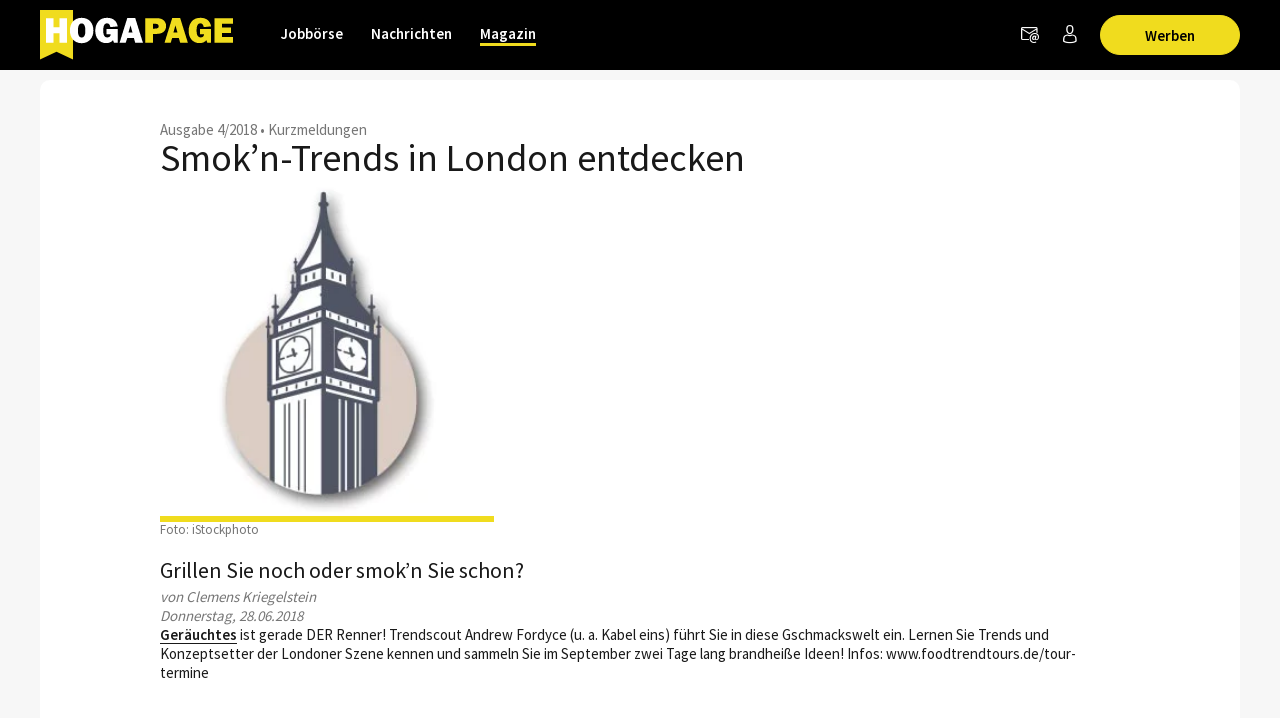

--- FILE ---
content_type: text/html; charset=utf-8
request_url: https://www.hogapage.ch/magazin/kurzmeldungen/smokn-trends-in-london-entdecken
body_size: 10409
content:
<!doctypehtml><html lang=de-ch xml:lang=de-ch><link href=https://www.googletagmanager.com rel=dns-prefetch><link href=https://googleads.g.doubleclick.net rel=dns-prefetch><link href=https://www.google-analytics.com rel=dns-prefetch><link href=https://www.googleadservices.com rel=dns-prefetch><link href=https://cdn.hogapage.de rel=dns-prefetch><link href=https://engine.hogapage.de rel=dns-prefetch><link href=https://cdn.consentmanager.mgr.consensu.org rel=dns-prefetch><link href=https://cdn.hogapage.de rel=preconnect><link href=https://engine.hogapage.de rel=preconnect><link as=script crossorigin href=//data-b8f9ef66dc.hogapage.ch/iomm/latest/manager/base/es6/bundle.js id=IOMmBundle rel=preload><link as=script crossorigin href=//data-b8f9ef66dc.hogapage.ch/iomm/latest/bootstrap/loader.js rel=preload><script>let language_code=`ch`;const google_maps_frontend_key=`AIzaSyD9eQxhih-n0OF-h8mLESzT-ypCEo4jA9U`;const enable_gmaps_api=!1;const friendly_captcha_enabled=!0;let job_offer_link_tracking_url=`/jobs/job_offer_link_tracking`;let csrf_token=`DiBqaVf1vdqj9KvU15eyjsw1Evmsh3IGYdekt1qoN6V36QB75jSH7hi7tBALokxZ`</script><link as=script href=/static/node_modules/jquery/dist/jquery.min.js rel=preload><link as=font crossorigin href=/static/fonts/fontello.woff2?20231206 rel=preload type=font/woff2><link as=font crossorigin href=/static/fonts/SourceSansPro-Regular.woff2 rel=preload type=font/woff2><link as=font crossorigin href=/static/fonts/SourceSansPro-SemiBold.woff2 rel=preload type=font/woff2><link as=font crossorigin href=/static/fonts/SourceSansPro-Bold.woff2?20230531 rel=preload type=font/woff2><link as=script href=/static/js/components/base.js rel=preload><link as=script href=/static/CACHE/js/base.85cd5cbcb8e9.js rel=preload><link as=style href=/static/CACHE/css/magazin.de1fff53165c.css rel=preload><script src=/static/node_modules/jquery/dist/jquery.min.js></script><title>Smok’n-Trends in London entdecken | Magazin - HOGAPAGE</title><link href=/static/favicon/favicon.ico rel=icon type=image/gif><link href=/static/favicon/apple-touch-icon-57x57.png rel=apple-touch-icon sizes=57x57><link href=/static/favicon/apple-touch-icon-60x60.png rel=apple-touch-icon sizes=60x60><link href=/static/favicon/apple-touch-icon-72x72.png rel=apple-touch-icon sizes=72x72><link href=/static/favicon/apple-touch-icon-76x76.png rel=apple-touch-icon sizes=76x76><link href=/static/favicon/apple-touch-icon-114x114.png rel=apple-touch-icon sizes=114x114><link href=/static/favicon/apple-touch-icon-120x120.png rel=apple-touch-icon sizes=120x120><link href=/static/favicon/apple-touch-icon-144x144.png rel=apple-touch-icon sizes=144x144><link href=/static/favicon/apple-touch-icon-152x152.png rel=apple-touch-icon sizes=152x152><link href=/static/favicon/apple-touch-icon-180x180.png rel=apple-touch-icon sizes=180x180><link href=/static/favicon/favicon-32x32.png rel=icon sizes=32x32 type=image/png><link href=/static/favicon/android-chrome-192x192.png rel=icon sizes=192x192 type=image/png><link href=/static/favicon/favicon-96x96.png rel=icon sizes=96x96 type=image/png><link href=/static/favicon/favicon-16x16.png rel=icon sizes=16x16 type=image/png><meta content="width=device-width,initial-scale=1" name=viewport><meta charset=UTF-8><meta content="ie=edge" http-equiv=x-ua-compatible><meta content=194c6915cca660ebd06835285089082b name=verification><meta content=de-ch http-equiv=content-language><meta content="index, follow" name=robots><meta content=de_CH property=og:locale><meta content=HOGAPAGE property=og:site_name><meta content="Grillen Sie noch oder smok’n Sie schon? Gerauchtes ist gerade DER Renner! Trendscout Andrew Fordyce (u. a. Kabel eins) führt Sie in diese Gschmackswelt ein." name=description><meta content="Smok’n-Trends in London entdecken" property=og:title><meta content=article property=og:type><meta content="Grillen Sie noch oder smok’n Sie schon? Gerauchtes ist gerade DER Renner! Trendscout Andrew Fordyce (u. a. Kabel eins) führt Sie in diese Gschmackswelt ein." property=og:description><meta content=https://www.hogapage.ch/media/thumbs/magazin/article/362/smokn-trends-in-london-entdecken-1684314923_1200x681.jpg property=og:image><meta content=https://www.hogapage.ch/media/thumbs/magazin/article/362/smokn-trends-in-london-entdecken-1684314923_1200x681.jpg property=og:image:secure_url><meta content=300 property=og:image:width><meta content=300 property=og:image:height><meta content=HOGAPAGE property=og:image:alt><meta content=https://www.hogapage.ch/magazin/kurzmeldungen/smokn-trends-in-london-entdecken property=og:url><meta content=summary_large_image property=twitter:card><meta content=@hogapage property=twitter:site><meta content=196127781 property=twitter:site:id><meta content=@hogapage property=twitter:creator><meta content=https://www.hogapage.ch/magazin/kurzmeldungen/smokn-trends-in-london-entdecken property=twitter:url><meta content="Smok’n-Trends in London entdecken" property=twitter:title><meta content="Grillen Sie noch oder smok’n Sie schon? Gerauchtes ist gerade DER Renner! Trendscout Andrew Fordyce (u. a. Kabel eins) führt Sie in diese Gschmackswelt ein." property=twitter:description><meta content=https://www.hogapage.ch/media/thumbs/magazin/article/362/smokn-trends-in-london-entdecken-1684314923_1200x681.jpg property=twitter:image><meta content=HOGAPAGE property=twitter:image:alt><link href=https://www.hogapage.de/magazin/kurzmeldungen/smokn-trends-in-london-entdecken rel=canonical><link href=https://www.hogapage.ch/magazin/kurzmeldungen/smokn-trends-in-london-entdecken hreflang=de-ch rel=alternate><link href=https://www.hogapage.de/magazin/kurzmeldungen/smokn-trends-in-london-entdecken hreflang=x-default rel=alternate><link href=https://www.hogapage.at/magazin/kurzmeldungen/smokn-trends-in-london-entdecken hreflang=de-at rel=alternate><link href=https://www.hogapage.de/magazin/kurzmeldungen/smokn-trends-in-london-entdecken hreflang=de-de rel=alternate><link href=/static/CACHE/css/magazin.de1fff53165c.css rel=stylesheet><link href=/static/CACHE/css/base.8b921bc71f98.css rel=stylesheet><script src=/static/js/components/base.js></script><script>var gaOptout=(()=>{document.cookie=disableStr+ `=true; expires=Thu, 31 Dec 2099 23:59:59 UTC; path=/`;window[disableStr]=!0});var gaProperty=`GTM-M8P77JX`;var disableStr=`ga-disable-`+ gaProperty;if(document.cookie.indexOf(disableStr+ `=true`)>-1){window[disableStr]=!0}</script><script class=cmplazyload data-cmp-vendor=s905 type=text/plain>(function (w, d, s, l, i) {
        w[l] = w[l] || [];
        w[l].push({
            'gtm.start': new Date().getTime(), event: 'gtm.js'
        });
        var f = d.getElementsByTagName(s)[0],
            j = d.createElement(s), dl = l != 'dataLayer' ? '&l=' + l : '';
        j.async = true;
        j.src =
            'https://www.googletagmanager.com/gtm.js?id=' + i + dl;
        f.parentNode.insertBefore(j, f);
    })(window, document, 'script', 'dataLayer', 'GTM-M8P77JX');</script><script>var GOOGLE_API=!1;var CSRF_TOKEN=`DiBqaVf1vdqj9KvU15eyjsw1Evmsh3IGYdekt1qoN6V36QB75jSH7hi7tBALokxZ`</script><script data-cmp-ab=2 src=https://data-b8f9ef66dc.hogapage.ch/iomm/latest/bootstrap/loader.js></script><style>@font-face{font-family:fontello;src:url(/static/fonts/fontello.woff2?20231206)format("woff2");font-weight:400;font-style:normal;font-display:swap}@font-face{font-family:Source Sans Pro;src:url(/static/fonts/SourceSansPro-Regular.woff2)format("woff2");font-weight:400;font-style:normal;font-display:swap}@font-face{font-family:Source Sans Pro;src:url(/static/fonts/SourceSansPro-SemiBold.woff2)format("woff2");font-weight:600;font-style:normal;font-display:swap}@font-face{font-family:Source Sans Pro;src:url(/static/fonts/SourceSansPro-Bold.woff2?20230531)format("woff2");font-weight:700;font-style:normal;font-display:swap}</style><script>var _mtm=window._mtm=window._mtm||[];_mtm.push({'mtm.startTime':new Date().getTime(),'event':`mtm.Start`});var d=document,g=d.createElement(`script`),s=d.getElementsByTagName(`script`)[0];g.async=!0;g.src=`https://analytics.hogapage.de/js/container_X8KDsB7U.js`;s.parentNode.insertBefore(g,s)</script><body class=hp_beitrag><script>window.gdprAppliesGlobally=!0;if(!(`cmp_id` in window)||window.cmp_id<1){window.cmp_id=0};if(!(`cmp_cdid` in window)){window.cmp_cdid=`62f9bc659836`};if(!(`cmp_params` in window)){window.cmp_params=``};if(!(`cmp_host` in window)){window.cmp_host=`b.delivery.consentmanager.net`};if(!(`cmp_cdn` in window)){window.cmp_cdn=`cdn.consentmanager.net`};if(!(`cmp_proto` in window)){window.cmp_proto=`https:`};if(!(`cmp_codesrc` in window)){window.cmp_codesrc=`1`};window.cmp_getsupportedLangs=(()=>{var a=[`DE`,`EN`,`FR`,`IT`,`NO`,`DA`,`FI`,`ES`,`PT`,`RO`,`BG`,`ET`,`EL`,`GA`,`HR`,`LV`,`LT`,`MT`,`NL`,`PL`,`SV`,`SK`,`SL`,`CS`,`HU`,`RU`,`SR`,`ZH`,`TR`,`UK`,`AR`,`BS`];if(`cmp_customlanguages` in window){for(var b=0;b<window.cmp_customlanguages.length;b++){a.push(window.cmp_customlanguages[b].l.toUpperCase())}};return a});window.cmp_getRTLLangs=(()=>{var a=[`AR`];if(`cmp_customlanguages` in window){for(var b=0;b<window.cmp_customlanguages.length;b++){if(`r` in window.cmp_customlanguages[b]&&window.cmp_customlanguages[b].r){a.push(window.cmp_customlanguages[b].l)}}};return a});window.cmp_getlang=(a=>{let k=``,n=8,j=`string`,l=`cmplang=`,p=0,m=1,o=2;if(typeof a!=`boolean`){a=!0};if(a&&typeof cmp_getlang.usedlang==j&&cmp_getlang.usedlang!==k){return cmp_getlang.usedlang};var b=window.cmp_getsupportedLangs();var c=[];var d=location.hash;var e=location.search;var f=`languages` in navigator?navigator.languages:[];if(d.indexOf(l)!=-m){c.push(d.substr(d.indexOf(l)+ n,o).toUpperCase())}else{if(e.indexOf(l)!=-m){c.push(e.substr(e.indexOf(l)+ n,o).toUpperCase())}else{if(`cmp_setlang` in window&&window.cmp_setlang!=k){c.push(window.cmp_setlang.toUpperCase())}else{if(f.length>p){for(var g=p;g<f.length;g++){c.push(f[g])}}}}};if(`language` in navigator){c.push(navigator.language)};if(`userLanguage` in navigator){c.push(navigator.userLanguage)};var h=k;for(var g=p;g<c.length;g++){var i=c[g].toUpperCase();if(b.indexOf(i)!=-m){h=i;break};if(i.indexOf(`-`)!=-m){i=i.substr(p,o)};if(b.indexOf(i)!=-m){h=i;break}};if(h==k&&typeof cmp_getlang.defaultlang==j&&cmp_getlang.defaultlang!==k){return cmp_getlang.defaultlang}else{if(h==k){h=`EN`}};h=h.toUpperCase();return h});(()=>{let t=0,D=`text/javascript`,x=`https:`,F=`div`,I=`head`,y=`script`,z=`data-cmp-ab`,s=``,H=`ins`,w=`&`,G=`span`,E=`body`,v=9999,u=1,B=`//`,J=`cmpdebugunminimized`,A=`1`,C=encodeURIComponent;var g=((a,b)=>{var c=s;a+=`=`;var d=a.length;var e=location;if(e.hash.indexOf(a)!=-u){c=e.hash.substr(e.hash.indexOf(a)+ d,v)}else{if(e.search.indexOf(a)!=-u){c=e.search.substr(e.search.indexOf(a)+ d,v)}else{return b}};if(c.indexOf(w)!=-u){c=c.substr(t,c.indexOf(w))};return c});var a=document;var b=a.getElementsByTagName;var c=window;var d=s;var e=`_en`;if(`cmp_getlang` in c){d=c.cmp_getlang().toLowerCase();if(`cmp_customlanguages` in c){for(var f=t;f<c.cmp_customlanguages.length;f++){if(c.cmp_customlanguages[f].l.toUpperCase()==d.toUpperCase()){d=`en`;break}}};e=`_`+ d};var h=`cmp_proto` in c?c.cmp_proto:x;if(h!=`http:`&&h!=x){h=x};var i=`cmp_ref` in c?c.cmp_ref:location.href;var j=a.createElement(y);j.setAttribute(z,A);var k=g(`cmpdesign`,`cmp_design` in c?c.cmp_design:s);var l=g(`cmpregulationkey`,`cmp_regulationkey` in c?c.cmp_regulationkey:s);var m=g(`cmpgppkey`,`cmp_gppkey` in c?c.cmp_gppkey:s);var n=g(`cmpatt`,`cmp_att` in c?c.cmp_att:s);j.src=h+ B+ c.cmp_host+ `/delivery/cmp.php?`+ (`cmp_id` in c&&c.cmp_id>t?`id=`+ c.cmp_id:s)+ (`cmp_cdid` in c?`&cdid=`+ c.cmp_cdid:s)+ `&h=`+ C(i)+ (k!=s?`&cmpdesign=`+ C(k):s)+ (l!=s?`&cmpregulationkey=`+ C(l):s)+ (m!=s?`&cmpgppkey=`+ C(m):s)+ (n!=s?`&cmpatt=`+ C(n):s)+ (`cmp_params` in c?w+ c.cmp_params:s)+ (a.cookie.length>t?`&__cmpfcc=1`:s)+ `&l=`+ d.toLowerCase()+ `&o=`+ (new Date()).getTime();j.type=D;j.async=!0;if(a.currentScript&&a.currentScript.parentElement){a.currentScript.parentElement.appendChild(j)}else{if(a.body){a.body.appendChild(j)}else{var o=b(E);if(o.length==t){o=b(F)};if(o.length==t){o=b(G)};if(o.length==t){o=b(H)};if(o.length==t){o=b(y)};if(o.length==t){o=b(I)};if(o.length>t){o[t].appendChild(j)}}};var p=`js`;var q=g(J,J in c?c.cmpdebugunminimized:t)>t?s:`.min`;var r=g(`cmpdebugcoverage`,`cmp_debugcoverage` in c?c.cmp_debugcoverage:s);if(r==A){p=`instrumented`;q=s};var j=a.createElement(y);j.src=h+ B+ c.cmp_cdn+ `/delivery/`+ p+ `/cmp`+ e+ q+ `.js`;j.type=D;j.setAttribute(z,A);j.async=!0;if(a.currentScript&&a.currentScript.parentElement){a.currentScript.parentElement.appendChild(j)}else{if(a.body){a.body.appendChild(j)}else{var o=b(E);if(o.length==t){o=b(F)};if(o.length==t){o=b(G)};if(o.length==t){o=b(H)};if(o.length==t){o=b(y)};if(o.length==t){o=b(I)};if(o.length>t){o[t].appendChild(j)}}}})();window.cmp_addFrame=(a=>{if(!window.frames[a]){if(document.body){var b=document.createElement(`iframe`);b.style.cssText=`display:none`;if(`cmp_cdn` in window&&`cmp_ultrablocking` in window&&window.cmp_ultrablocking>0){b.src=`//`+ window.cmp_cdn+ `/delivery/empty.html`};b.name=a;document.body.appendChild(b)}else{window.setTimeout(window.cmp_addFrame,10,a)}}});window.cmp_rc=(a=>{let h=``,i=0,j=1,k=`=`,l=`;`;var b=document.cookie;var c=h;var d=i;while(b!=h&&d<100){d++;while(b.substr(i,j)==` `){b=b.substr(j,b.length)};var e=b.substring(i,b.indexOf(k));if(b.indexOf(l)!=-j){var f=b.substring(b.indexOf(k)+ j,b.indexOf(l))}else{var f=b.substr(b.indexOf(k)+ j,b.length)};if(a==e){c=f};var g=b.indexOf(l)+ j;if(g==i){g=b.length};b=b.substring(g,b.length)};return c});window.cmp_stub=function(){let b=0,c=1,d=2;var a=arguments;__cmp.a=__cmp.a||[];if(!a.length){return __cmp.a}else{if(a[b]===`ping`){if(a[c]===d){a[d]({gdprApplies:gdprAppliesGlobally,cmpLoaded:!1,cmpStatus:`stub`,displayStatus:`hidden`,apiVersion:`2.0`,cmpId:31},!0)}else{a[d](!1,!0)}}else{if(a[b]===`getUSPData`){a[d]({version:c,uspString:window.cmp_rc(``)},!0)}else{if(a[b]===`getTCData`){__cmp.a.push([].slice.apply(a))}else{if(a[b]===`addEventListener`||a[b]===`removeEventListener`){__cmp.a.push([].slice.apply(a))}else{if(a.length==4&&a[3]===!1){a[d]({},!1)}else{__cmp.a.push([].slice.apply(a))}}}}}}};window.cmp_gpp_ping=(()=>({gppVersion:`1.0`,cmpStatus:`stub`,cmpDisplayStatus:`hidden`,supportedAPIs:[`tcfca`,`usnat`,`usca`,`usva`,`usco`,`usut`,`usct`],cmpId:31}));window.cmp_gppstub=function(){let h=0,i=1,k=2,j=null;var a=arguments;__gpp.q=__gpp.q||[];if(!a.length){return __gpp.q};var b=a[h];var c=a.length>i?a[i]:j;var d=a.length>k?a[k]:j;if(b===`ping`){return window.cmp_gpp_ping()}else{if(b===`addEventListener`){__gpp.e=__gpp.e||[];if(!(`lastId` in __gpp)){__gpp.lastId=h};__gpp.lastId++;var e=__gpp.lastId;__gpp.e.push({id:e,callback:c});return {eventName:`listenerRegistered`,listenerId:e,data:!0,pingData:window.cmp_gpp_ping()}}else{if(b===`removeEventListener`){var f=!1;__gpp.e=__gpp.e||[];for(var g=h;g<__gpp.e.length;g++){if(__gpp.e[g].id==d){__gpp.e[g].splice(g,i);f=!0;break}};return {eventName:`listenerRemoved`,listenerId:d,data:f,pingData:window.cmp_gpp_ping()}}else{if(b===`getGPPData`){return {sectionId:3,gppVersion:i,sectionList:[],applicableSections:[h],gppString:``,pingData:window.cmp_gpp_ping()}}else{if(b===`hasSection`||b===`getSection`||b===`getField`){return j}else{__gpp.q.push([].slice.apply(a))}}}}}};window.cmp_msghandler=(a=>{let i=`*`,f=null,g=`object`,e=JSON,h=JSON.stringify;var b=typeof a.data===`string`;try{var c=b?e.parse(a.data):a.data}catch(a){var c=f}if(typeof c===g&&c!==f&&`__cmpCall` in c){var d=c.__cmpCall;window.__cmp(d.command,d.parameter,((c,e)=>{var f={__cmpReturn:{returnValue:c,success:e,callId:d.callId}};a.source.postMessage(b?h(f):f,i)}))};if(typeof c===g&&c!==f&&`__uspapiCall` in c){var d=c.__uspapiCall;window.__uspapi(d.command,d.version,((c,e)=>{var f={__uspapiReturn:{returnValue:c,success:e,callId:d.callId}};a.source.postMessage(b?h(f):f,i)}))};if(typeof c===g&&c!==f&&`__tcfapiCall` in c){var d=c.__tcfapiCall;window.__tcfapi(d.command,d.version,((c,e)=>{var f={__tcfapiReturn:{returnValue:c,success:e,callId:d.callId}};a.source.postMessage(b?h(f):f,i)}),d.parameter)};if(typeof c===g&&c!==f&&`__gppCall` in c){var d=c.__gppCall;window.__gpp(d.command,((c,e)=>{var f={__gppReturn:{returnValue:c,success:e,callId:d.callId}};a.source.postMessage(b?h(f):f,i)}),`parameter` in d?d.parameter:f,`version` in d?d.version:1)}});window.cmp_setStub=(a=>{if(!(a in window)||typeof window[a]!==`function`&&typeof window[a]!==`object`&&(typeof window[a]===`undefined`||window[a]!==null)){window[a]=window.cmp_stub;window[a].msgHandler=window.cmp_msghandler;window.addEventListener(`message`,window.cmp_msghandler,!1)}});window.cmp_setGppStub=(a=>{if(!(a in window)||typeof window[a]!==`function`&&typeof window[a]!==`object`&&(typeof window[a]===`undefined`||window[a]!==null)){window[a]=window.cmp_gppstub;window[a].msgHandler=window.cmp_msghandler;window.addEventListener(`message`,window.cmp_msghandler,!1)}});window.cmp_addFrame(`__cmpLocator`);if(!(`cmp_disableusp` in window)||!window.cmp_disableusp){window.cmp_addFrame(`__uspapiLocator`)};if(!(`cmp_disabletcf` in window)||!window.cmp_disabletcf){window.cmp_addFrame(`__tcfapiLocator`)};if(!(`cmp_disablegpp` in window)||!window.cmp_disablegpp){window.cmp_addFrame(`__gppLocator`)};window.cmp_setStub(`__cmp`);if(!(`cmp_disabletcf` in window)||!window.cmp_disabletcf){window.cmp_setStub(`__tcfapi`)};if(!(`cmp_disableusp` in window)||!window.cmp_disableusp){window.cmp_setStub(`__uspapi`)};if(!(`cmp_disablegpp` in window)||!window.cmp_disablegpp){window.cmp_setGppStub(`__gpp`)}</script><noscript><iframe src="https://www.googletagmanager.com/ns.html?id=GTM-M8P77JX&nojscript=true" height=0 style=visibility:hidden;display:none width=0></iframe></noscript><script>IOMm(`configure`,{st:`hogapage`,dn:`data-b8f9ef66dc.hogapage.ch`,mh:5})</script><div class=sticky-top id=bc_navigation><div id=bc_navigation-main-navigation><div class=container><nav class="navbar navbar-expand-lg"><a class=navbar-brand href=/magazin/> <img alt="previous Logo" height=50 src=/static/images/logos/logo.svg width=193> </a><div class="ms-auto d-flex order-lg-3"><div class=nav-item><a class="hp-jb_wishlist-session hp_btn-tertiary hp_btn-round" data-bs-title="Jetzt Merkliste ansehen" data-bs-placement=bottom data-bs-toggle=tooltip href=/profil/meine-merkliste style=display:none> <i class=icon-wishlist-outline><span class=hp-jb_wishlist-session-counter></span></i> </a></div><div class=nav-item><a class="hp_btn-tertiary hp_btn-round" aria-label=Newsletter data-bs-placement=bottom data-bs-title=Newsletter data-bs-toggle=tooltip href=/newsletter/> <i class="icon-newsletter hp_nav-icon"></i> </a></div><div class="nav-item d-none d-lg-flex"><a aria-label="Anmelden / Registrieren" class="hp_btn-tertiary hp_btn-round" data-bs-title="Anmelden / Registrieren" data-bs-placement=bottom data-bs-toggle=tooltip href=/login> <i class="icon-person-outline me-0"></i> </a></div><div class="nav-item hp_service-button ms-hp_smallest d-none d-lg-block"><a class="hp_btn hp_btn-primary m-0" href=/magazin/werben> Werben </a></div><div class=nav-item><a aria-label="Toggle navigation" class="hp_btn-tertiary hp_btn-round d-lg-none" aria-controls=hp_mobile-main-navigation aria-expanded=false data-bs-target=#hp_mobile-main-navigation data-bs-toggle=collapse role=button> <i class="icon-menu hp_nav-icon"></i> </a></div></div><div class="hp_mobile-navigation-wrapper align-items-stretch" id=hp_mobile-main-navigation><div class=hp_mobile-navigation><div class=hp_mobile-navigation-header><div class=hp_mobile-navigation-header-text>Willkommen auf HOGAPAGE!</div></div><div class="hp_mobile-navigation-group hp_mobile-navigation-group-special"><a class=hp_mobile-navigation-headline href=/jobs/>Jobbörse</a><span aria-controls=#jobborse_mobile_menu aria-expanded=false class=hp_toggle-indicator data-bs-target=#jobborse_mobile_menu data-bs-toggle=collapse><i class=icon-down-dir></i></span><div class="hp_mobile-navigation-group-items collapse" id=jobborse_mobile_menu><a class=hp_mobile-navigation-group-item href=/jobs/suche>Jobs finden</a><a class=hp_mobile-navigation-group-item href=/jobs/branchengruppe>nach Branchengruppen</a><a class=hp_mobile-navigation-group-item href=/jobs/bundesland>nach Bundesländern</a><a class=hp_mobile-navigation-group-item href=/jobs/jobs-per-email>Jobs per E-Mail</a><a class=hp_mobile-navigation-group-item href=/jobs/arbeitgeber>Für Arbeitgeber</a></div></div><div class="hp_mobile-navigation-group hp_mobile-navigation-group-special"><a class=hp_mobile-navigation-headline href=/>Nachrichten</a><span aria-controls=#nachrichten_mobile_menu aria-expanded=false class=hp_toggle-indicator data-bs-target=#nachrichten_mobile_menu data-bs-toggle=collapse><i class=icon-down-dir></i></span><div class="hp_mobile-navigation-group-items collapse" id=nachrichten_mobile_menu><a class=hp_mobile-navigation-group-item href=/nachrichten/politik/>Politik</a><a class=hp_mobile-navigation-group-item href=/nachrichten/wirtschaft/>Wirtschaft</a><a class=hp_mobile-navigation-group-item href=/nachrichten/arbeitswelt/>Arbeitswelt</a><a class=hp_mobile-navigation-group-item href=/nachrichten/food/>Food</a><a class=hp_mobile-navigation-group-item href=/nachrichten/beverage/>Beverage</a><a class=hp_mobile-navigation-group-item href=/nachrichten/panorama/>Panorama</a><a class=hp_mobile-navigation-group-item href=/nachrichten/technik/>Technik</a><a class=hp_mobile-navigation-group-item href=/nachrichten/netzwelt/>Netzwelt</a><a class=hp_mobile-navigation-group-item href=/nachrichten/ausstattung/>Ausstattung</a><a class=hp_mobile-navigation-group-item href=/nachrichten/messeneuheiten/>Produktneuheiten</a></div></div><div class="hp_mobile-navigation-group hp_mobile-navigation-group-special"><a class=hp_mobile-navigation-headline href=/magazin/>Magazin</a><span aria-controls=#magazin_mobile_menu aria-expanded=true class=hp_toggle-indicator data-bs-target=#magazin_mobile_menu data-bs-toggle=collapse><i class=icon-down-dir></i></span><div class="hp_mobile-navigation-group-items collapse show" id=magazin_mobile_menu><a class=hp_mobile-navigation-group-item href=/magazin/ausgabe>Magazine</a><a class=hp_mobile-navigation-group-item href=/magazin/rubriken>Rubriken</a><a class=hp_mobile-navigation-group-item href=/magazin/abonnieren>Abonnieren</a><a class=hp_mobile-navigation-group-item href=/magazin/werben>Werben</a></div></div><div class=hp_mobile-navigation-group><a class=hp_mobile-navigation-headline href=/login>Anmelden</a></div></div></div><div class="collapse navbar-collapse order-lg-2" id=bc_navigation-main-navigation-left-wrapper><ul class=navbar-nav id=bc_navigation-main-navigation-left><li class="nav-item dropdown"><a aria-haspopup=true class=nav-link href=/jobs/>Jobbörse</a> <div class=dropdown-menu><a class=dropdown-item href=/jobs/suche>Jobs finden</a><a class=dropdown-item href=/jobs/branchengruppe>nach Branchengruppen</a><a class=dropdown-item href=/jobs/bundesland>nach Bundesländern</a><a class=dropdown-item href=/jobs/jobs-per-email>Jobs per E-Mail</a><a class=dropdown-item href=/jobs/arbeitgeber>Für Arbeitgeber</a></div><li class="nav-item dropdown"><a aria-haspopup=true class=nav-link href=/>Nachrichten</a> <div class=dropdown-menu><a class=dropdown-item href=/nachrichten/politik/>Politik</a><a class=dropdown-item href=/nachrichten/wirtschaft/>Wirtschaft</a><a class=dropdown-item href=/nachrichten/arbeitswelt/>Arbeitswelt</a><a class=dropdown-item href=/nachrichten/food/>Food</a><a class=dropdown-item href=/nachrichten/beverage/>Beverage</a><a class=dropdown-item href=/nachrichten/panorama/>Panorama</a><a class=dropdown-item href=/nachrichten/technik/>Technik</a><a class=dropdown-item href=/nachrichten/netzwelt/>Netzwelt</a><a class=dropdown-item href=/nachrichten/ausstattung/>Ausstattung</a><a class=dropdown-item href=/nachrichten/messeneuheiten/>Produktneuheiten</a></div><li class="nav-item dropdown active"><a aria-haspopup=true class=nav-link href=/magazin/>Magazin</a> <div class=dropdown-menu><a class=dropdown-item href=/magazin/ausgabe>Magazine</a><a class=dropdown-item href=/magazin/rubriken>Rubriken</a><a class="dropdown-item ms-auto" href=/magazin/abonnieren>Abonnieren</a><a class=dropdown-item href=/magazin/werben>Werben</a></div></ul></div></nav></div></div><nav class="navbar navbar-expand-lg d-block d-lg-none" id=bc_navigation-mobile-portal><div class=container><ul class="navbar-nav text-md-center w-100"><li class=nav-item><a class=nav-link href=/jobs/>Jobbörse</a><li class=nav-item><a class=nav-link href=/>Nachrichten</a></ul></div></nav></div><main class=hp_main><div class=container><div class=hp_advertise-container><div class="row banner_row mb-hp_smallest"></div></div></div><script type=application/ld+json>
{
  "@context": "https://schema.org",
  "@type": "Article",
  "mainEntityOfPage": {
    "@type": "WebPage",
    "@id": "https://www.hogapage.ch/magazin/kurzmeldungen/smokn-trends-in-london-entdecken"
  },
  "headline": "Smok’n-Trends in London entdecken",
  "description": "Grillen Sie noch oder smok&amp;rsquo;n Sie schon?",
  "wordcount": "39",
  
  "image": [
    "https://www.hogapage.ch/media/thumbs/magazin/article/362/smokn-trends-in-london-entdecken-1684314923_1200x0.jpg",
    "https://www.hogapage.ch/media/thumbs/magazin/article/362/smokn-trends-in-london-entdecken-1684314923_1200x681.jpg",
    "https://www.hogapage.ch/media/magazin/article/362/smokn-trends-in-london-entdecken-1684314923.jpg"
   ],
   
  "datePublished": "2018-06-28T14:41:49+02:00",
  "dateModified": "2023-02-01T16:48:26.682681+01:00",
  
  "author": {
    "@type": "Person",
    "name": "Clemens Kriegelstein",
    "url": "https://www.hogapage.ch/magazin/autor/clkr"
  },
  
   "publisher": {
    "@type": "Organization",
    "name": "HOGAPAGE",
    "logo": {
      "@type": "ImageObject",
      "url": "https://www.hogapage.ch/static/jobboerse/images/logos/logo.png"
    }
  }
}
</script><div class="hp_section-md-gray pb-hp_large"><div class=container><div class="card hp_card-sm-bg-none"><div class=row><div class="col-12 hp_px-sm-0"><div class="col-12 col-lg-10 offset-lg-1 px-hp_smaller mt-hp_medium"><div class=text-muted><a class=hp_link-muted-normal href=/magazin/ausgabe/4-2018>Ausgabe 4/2018</a> • <a class=hp_link-muted-normal href=/magazin/kurzmeldungen>Kurzmeldungen</a></div><h1 class="hp_article-title hp_headline-mega">Smok’n-Trends in London entdecken</h1><figure class="wp-caption float-md-left pe-md-3 hp_max_with_350"><img alt="Smok n-Trends in London entdecken" class="card-img-top hp_top-img-border-bottom" src=/media/thumbs/magazin/article/362/smokn-trends-in-london-entdecken-1684314923_350x500.jpg><figcaption class=wp-caption-text>Foto: iStockphoto</figcaption></figure><div class=hp_article-teaser>Grillen Sie noch oder smok’n Sie schon?</div><a class="hp_link-muted-normal hp_link-italic" href=/magazin/autor/clkr> von Clemens Kriegelstein <br> Donnerstag, 28.06.2018 </a><div class=clearfix></div><div class=content><p><a rel="noopener noreferrer" href=/nachrichten/food/foodtrends/viel-rauch-um-fisch-raeuchertraditionen-neu-entdeckt-2/ target=_blank>Geräuchtes</a> ist gerade DER Renner! Trendscout Andrew Fordyce (u. a. Kabel eins) führt Sie in diese Gschmackswelt ein. Lernen Sie Trends und Konzeptsetter der Londoner Szene kennen und sammeln Sie im September zwei Tage lang brandheiße Ideen! Infos: www.foodtrendtours.de/tour-termine<p><small> </small></div><div class="row hp_date-social"><div class="col-12 text-start text-md-end">Artikel teilen: <div class="hp_simple-share-buttons hp_simple-share-buttons-small" data-campaign=smokn-trends-in-london-entdecken></div></div></div><div class=row></div><div class="hp_news hp_news-end border-bottom-0"><h4 class="hp_headline-larger hp_headline-sm-small text-md-center">Weitere Artikel aus dieser Rubrik</h4><div class="row hp_card-row mt-hp_smaller"><div class="col-6 col-md-4"><div class="card shadow-none hp_img-zoom"><a href=/magazin/kurzmeldungen/rituale-und-deren-bedeutung> <div class="hp_img-zoom-wrapper rounded"><img alt="Rituale und deren Bedeutung" class="card-img-top lazyload" data-src=/media/thumbs/magazin/article/887/rituale-und-deren-bedeutung-1684314916_312x176.jpg></div> <div class="card-body hp_news-teaser"><h4 class=card-title>Rituale und deren Bedeutung</h4><p>Sie können verbal, auditiv oder haptisch sein. Jeder kennt und benutzt sie. Selbst wenn Rituale klein sind, kann man mit ihnen Großes bewirken.</div> </a></div></div><div class="col-6 col-md-4"><div class="card shadow-none hp_img-zoom"><a href=/magazin/kurzmeldungen/der-bds-und-hogapage-laden-ein> <div class="hp_img-zoom-wrapper rounded"><img alt="Logo Intergastra 2020" class="card-img-top lazyload" data-src=/media/thumbs/magazin/article/576/der-bds-und-hogapage-laden-ein-1684314921_312x176.jpg></div> <div class="card-body hp_news-teaser"><h4 class=card-title>Der BdS und HOGAPAGE laden ein</h4><p>Wir machen uns gemeinsam für die Zukunft der Systemgastronomie stark – seien Sie dabei! Am 15. Februar 2020 wird es am HOGAPAGE-Stand (Halle 7, D02) auf der Fachmesse INTERGASTRA in Stuttgart einen »Info-Tag des Bundesverbands der Systemgastronomie« geben.</div> </a></div></div><div class="col-6 col-md-4"><div class="card shadow-none hp_img-zoom"><a href=/magazin/kurzmeldungen/vapiano-verkoestigt-bei-after-show-party> <div class="hp_img-zoom-wrapper rounded"><img alt="Vapiano verköstigt bei After-Show-Party" class="card-img-top lazyload" data-src=/media/thumbs/magazin/article/377/vapiano-verkoestigt-bei-after-show-party-1684314922_312x176.jpg></div> <div class="card-body hp_news-teaser"><h4 class=card-title>Vapiano verköstigt bei After-Show-Party</h4><p>»Channel Aid – Live in Concert«, eine einzigartige Reihe von Charity-Konzerten zugunsten behinderter Menschen, ist in Hamburg in eine neue Runde gegangen:</div> </a></div></div><div class="col-6 col-md-4"><div class="card shadow-none hp_img-zoom"><a href=/magazin/kurzmeldungen/picknick-in-the-city> <div class="hp_img-zoom-wrapper rounded"><img alt="Picknick in the City" class="card-img-top lazyload" data-src=/media/thumbs/magazin/article/376/picknick-in-the-city-1684314922_312x176.jpg></div> <div class="card-body hp_news-teaser"><h4 class=card-title>Picknick in the City</h4><p>Ein exklusives Picknick unter der Skyline der Mainmetropole – das klingt nach einer prima Möglichkeit, Frankfurt mal von einer ganz anderen Seite kennenzulernen.</div> </a></div></div><div class="col-6 col-md-4"><div class="card shadow-none hp_img-zoom"><a href=/magazin/kurzmeldungen/80-000-dollar-fuer-eine-nacht-2> <div class="hp_img-zoom-wrapper rounded"><img alt="80.000 Dollar für eine Nacht" class="card-img-top lazyload" data-src=/media/thumbs/magazin/article/375/80000-dollar-fuer-eine-nacht-1684314922_312x176.jpg></div> <div class="card-body hp_news-teaser"><h4 class=card-title>80.000 Dollar für eine Nacht</h4><p>Das englischsprachige Reisemagazin Elite Traveler hat kürzlich erhoben, in welchen Hotels man absteigen sollte, wenn man wirklich nicht mehr weiß, wohin mit seinem Geld. Und nur damit keine Missverständnisse aufkommen: Die angegebenen Preise beziehen sich jeweils auf eine Nacht.</div> </a></div></div><div class="col-6 col-md-4"><div class="card shadow-none hp_img-zoom"><a href=/magazin/kurzmeldungen/hotspot-der-gastlichkeit-gastrotagewest-in-essen> <div class="hp_img-zoom-wrapper rounded"><img alt="Hotspot der Gastlichkeit: GastroTageWest in Essen" class="card-img-top lazyload" data-src=/media/thumbs/magazin/article/374/hotspot-der-gastlichkeit-gastrotagewest-in-essen-1684314922_312x176.jpg></div> <div class="card-body hp_news-teaser"><h4 class=card-title>Hotspot der Gastlichkeit: GastroTageWest in Essen</h4><p>Die Gastronomie-Fachmesse für den Westen Deutschlands geht vom 14. bis 16. Oktober in die nächste Runde:</div> </a></div></div></div></div><div class="col-12 text-center my-hp_smaller d-none d-md-inline-block"><a href=/magazin/>Zurück zur Startseite</a></div></div></div></div></div></div><div class="container text-muted pt-hp_smallest pb-0 hp_breadcrumbs d-none d-md-block"><div class="mt-md-hp_medium mt-hp_smaller mb-hp_medium mb-md-5 hp_fake-click" data-url=/magazin/abonnieren><div class=row><div class="col-12 col-md-10 col-lg-11 hp_headline-larger my-hp_smallest mx-md-hp_small hp_px-sm-smallest"><div class="hp_border-magazin-green hp_abo-element-short"><span class=hp_font-semi>Überzeugt?</span> Dann holen Sie sich das HOGAPAGE Magazin nach Hause! <div class=hp_abo-element-short-btn><a class="btn hp_btn hp_btn-secondary" href=/magazin/abonnieren>Jetzt abonnieren</a><div class=hp_white-space-short></div></div></div></div></div></div><div class="hp_px-sm-smallest d-sm-inline d-md-none"><a class="btn hp_btn hp_btn-tertiary w-100" href=/magazin/>Zurück zur Startseite</a></div><section class="hp_section d-none d-lg-block" id=hp_breadcrumbs><nav class="hp_breadcrumbs container pb-0"><a class=hp_breadcrumb-item href=https://www.hogapage.ch/magazin/>Magazin</a><a class=hp_breadcrumb-item href=https://www.hogapage.ch/magazin/kurzmeldungen>Kurzmeldungen</a><span class="hp_breadcrumb-item active">Smok’n-Trends in London entdecken</span></nav><script type=application/ld+json>
    {
      "@context": "http://schema.org",
      "@type": "BreadcrumbList",
      "itemListElement": [
         {
        "@type": "ListItem",
        "position": 1,
        "name": "Magazin",
        "item": "https://www.hogapage.ch/magazin/"
        }, {
        "@type": "ListItem",
        "position": 2,
        "name": "Kurzmeldungen",
        "item": "https://www.hogapage.ch/magazin/kurzmeldungen"
        }
      ]
    }

        </script></section></div></div></main><div id=footer-notice></div><div class=hp_footer><div class=container><div class=hp_footer-emblem><a href=/> <img alt="HOGAPAGE Lesezeichen" class=lazyload data-src=/static/images/logos/logo_bookmark.svg height=52 width=35> </a></div><div class=hp_footer-body><a href=/magazin/>Startseite</a> | <a href=/magazin/ausgabe>Magazine</a> | <a href=/magazin/abonnieren>Abonnieren</a> | <a href=/magazin/werben>Werben</a> | <a href=/%C3%BCber-uns/portraet>Über uns</a> | <a href=/%C3%BCber-uns/kontakt>Kontakt</a> | <a href=https://www.facebook.com/HOGAPAGE rel=me target=blank>Facebook</a> | <a href=https://www.linkedin.com/company/hogapage rel=me target=blank>LinkedIn</a> | <a href="https://www.instagram.com/hogapage/?hl=de" rel=me target=blank>Instagram</a></div><div class=hp_footer-subline>© HOGAPAGE Media GmbH<br><form action=/prg class=d-inline method=post><input name=url_name type=hidden value=privacy><a onclick="return false;" class=hp_prg-link data-href=/datenschutz href=#>Datenschutz</a></form> | <form action=/prg class=d-inline method=post><input name=url_name type=hidden value=imprint><a onclick="return false;" class=hp_prg-link data-href=/%C3%BCber-uns/impressum href=#>Impressum</a></form> | <form action=/prg class=d-inline method=post><input name=url_name type=hidden value=terms><a onclick="return false;" class=hp_prg-link data-href=/%C3%BCber-uns/agb href=#>AGB</a></form> | <form action=/prg class=d-inline method=post><input name=url_name type=hidden value=disclaimer><a onclick="return false;" class=hp_prg-link data-href=/%C3%BCber-uns/haftungsausschluss href=#>Haftungsausschluss</a></form> | <a href=https://buhl-gruppe.integrityline.app/ target=_blank>Hinweisgebersystem</a></div><div class=hp_lang-switch><a href=https://www.hogapage.ch/magazin/kurzmeldungen/smokn-trends-in-london-entdecken hreflang=de-ch rel=alternate><img alt="Jobs in der Schweiz" title="Jobs in der Schweiz" class=lazyload data-src=/static/images/icons/ch.svg height=15 width=25></a><a href=https://www.hogapage.de/magazin/kurzmeldungen/smokn-trends-in-london-entdecken hreflang=de-de rel=alternate><img alt="Jobs in Deutschland" title="Jobs in Deutschland" class=lazyload data-src=/static/images/icons/de.svg height=15 width=25></a><a href=https://www.hogapage.at/magazin/kurzmeldungen/smokn-trends-in-london-entdecken hreflang=de-at rel=alternate><img alt="Jobs in Österreich" title="Jobs in Österreich" class=lazyload data-src=/static/images/icons/at.svg height=15 width=25></a></div></div></div><script>window._qevents=window._qevents||[];(()=>{let c=`script`;var a=document.createElement(c);a.src=(document.location.protocol==`https:`?`https://secure`:`http://edge`)+ `.quantserve.com/quant.js`;a.async=!0;a.type=`text/javascript`;var b=document.getElementsByTagName(c)[0];b.parentNode.insertBefore(a,b)})();window._qevents.push({qacct:`p-_0AhqE86vD5ML`})</script><noscript><div style=display:none><img alt=Quantcast border=0 height=1 src=//pixel.quantserve.com/pixel/p-_0AhqE86vD5ML.gif width=1></div></noscript><div id=scroll-up><i class="icon icon-chevron-up"></i></div><div class=dark-overlay><i class="icon icon-chevron-left"></i></div><script>IOMm(`pageview`,{cp:`kurzmeldungen`})</script><script src=/static/CACHE/js/base.85cd5cbcb8e9.js></script></html><script type=application/ld+json>
{
    "@context": "https://schema.org",
    "@type": "Organization",
    "name": "HOGAPAGE Media GmbH",
    "legalName": "HOGAPAGE Media GmbH",
    "alternateName": "HOGAPAGE",
    "url": "https://www.hogapage.de",
    "logo": "https://www.hogapage.de/static/jobboerse/images/logos/logo.png",
    "image": "https://www.hogapage.de/static/jobboerse/images/logos/logo.png",
    "email": "info.hogapage@buhl-gruppe.de",
    "telephone": "+498213194700",
    "sameAs" : [
        "https://www.facebook.com/HOGAPAGE",
        "https://twitter.com/hogapage?lang=de",
        "https://www.linkedin.com/company/hogapage",
        "https://www.youtube.com/user/HOGAPAGEde",
        "https://www.xing.com/news/pages/hogapage-1266",
        "https://www.instagram.com/hogapage/?hl=de"
    ],
    "contactPoint" : [
        {
        "@type" : "ContactPoint",
        "contactType" : "customer service",
        "email": "info.hogapage@buhl-gruppe.de",
        "url": "https://www.hogapage.de",
        "telephone": "+498213194700"
        }
    ],
    "address": {
        "@type": "PostalAddress",
        "addressCountry": "DE",
        "addressRegion": "Bavaria",
        "addressLocality": "Augsburg",
        "streetAddress": "Alfred-Nobel-Straße 9",
        "telephone": "+498213194700"
    },
   "parentOrganization": {
       "@type": "Organization",
       "name": "BUHL Holding GmbH",
       "url": "https://www.buhl-gruppe.de",
       "logo": "https://www.buhl-gruppe.de/wp-content/uploads/sites/13/2016/06/Logo-Gruppe.jpg"
   }
}
</script>

--- FILE ---
content_type: text/css
request_url: https://www.hogapage.ch/static/CACHE/css/magazin.de1fff53165c.css
body_size: 4846
content:
:root{--bs-blue:#4182f4;--bs-indigo:#6610f2;--bs-purple:#6f42c1;--bs-pink:#d63384;--bs-red:#9a1d1c;--bs-orange:#fd7e14;--bs-yellow:#f0dc1e;--bs-green:#37ac83;--bs-teal:#20c997;--bs-cyan:#0dcaf0;--bs-black:#000000;--bs-white:#ffffff;--bs-gray:#767676;--bs-gray-dark:#424242;--bs-gray-100:#f7f7f7;--bs-gray-200:#e9e9e9;--bs-gray-300:#e9e9e9;--bs-gray-400:#c8c8c8;--bs-gray-500:#c8c8c8;--bs-gray-600:#767676;--bs-gray-700:#767676;--bs-gray-800:#424242;--bs-gray-900:#191919;--bs-primary:#f0dc1e;--bs-secondary:#37ac83;--bs-success:#37ac83;--bs-danger:#9a1d1c;--bs-light:#f7f7f7;--bs-dark:#424242;--bs-tertiary:#e9e9e9;--bs-white:#ffffff;--bs-red:#f01e1e;--bs-old-primary:#f0dc1e;--bs-old-secondary:#37ac83;--bs-old-tertiary:#e9e9e9;--bs-info:#0dcaf0;--bs-warning:#f0dc1e;--bs-primary-rgb:240,220,30;--bs-secondary-rgb:55,172,131;--bs-success-rgb:55,172,131;--bs-danger-rgb:154,29,28;--bs-light-rgb:247,247,247;--bs-dark-rgb:66,66,66;--bs-tertiary-rgb:233,233,233;--bs-white-rgb:255,255,255;--bs-red-rgb:240,30,30;--bs-old-primary-rgb:240,220,30;--bs-old-secondary-rgb:55,172,131;--bs-old-tertiary-rgb:233,233,233;--bs-info-rgb:13,202,240;--bs-warning-rgb:240,220,30;--bs-white-rgb:255,255,255;--bs-black-rgb:0,0,0;--bs-body-color-rgb:25,25,25;--bs-body-bg-rgb:255,255,255;--bs-font-sans-serif:"Source Sans Pro",sans-serif;--bs-font-monospace:SFMono-Regular,Menlo,Monaco,Consolas,"Liberation Mono","Courier New",monospace;--bs-gradient:linear-gradient(180deg,rgba(255,255,255,0.15),rgba(255,255,255,0));--bs-body-font-family:var(--bs-font-sans-serif);--bs-body-font-size:0.9375rem;--bs-body-font-weight:400;--bs-body-line-height:1.3;--bs-body-color:#191919;--bs-body-bg:#ffffff;--bs-border-width:1px;--bs-border-style:solid;--bs-border-color:#e9e9e9;--bs-border-color-translucent:rgba(0,0,0,0.175);--bs-border-radius:10px;--bs-border-radius-sm:0.25rem;--bs-border-radius-lg:0.5rem;--bs-border-radius-xl:1rem;--bs-border-radius-2xl:2rem;--bs-border-radius-pill:50rem;--bs-link-color:#191919;--bs-link-hover-color:#000000;--bs-code-color:#d63384;--bs-highlight-bg:#fcf8d2}.hp_advertise .hp_advertise-img{width:100%;margin-bottom:0.625rem}.hp_advertise .hp_advertise-container.adglare-filled{margin-top:0.625rem;margin-bottom:1.75rem}@media (min-width:768px) and (max-width:991.98px){.hp_advertise .hp_contact-md-text{font-size:0.815rem}}@media (max-width:767.98px){.hp_advertise .hp_header-text{transform:translateY(40%)}.hp_advertise .hp_header-text h2{font-size:0.9375rem}.hp_advertise .hp_bg-sm-gray{background-color:#f7f7f7}}.hp_archive{text-align:center;padding-left:0.625rem;padding-right:0.625rem;margin-bottom:1.75rem}.hp_archive img{margin-bottom:0.625rem}.hp_archive p.hp_headline-large{margin-bottom:0.625rem}@media (min-width:992px){.hp_archive{padding-left:3.75rem;padding-right:3.75rem}}@media (min-width:768px){.hp_archive{margin-bottom:0;padding-left:1.75rem;padding-right:1.75rem}}@media (max-width:767.98px){.hp_archive p.hp_headline-large{font-size:0.9375rem}.hp_archive h3.hp_headline-larger{font-size:1.125rem;line-height:inherit}}.hp_beitrag a:not(.hp_btn).hp_link-muted-normal{color:#767676;font-weight:normal}.hp_beitrag a:not(.hp_btn):hover{color:#000000}.hp_beitrag a:not(.hp_btn).hp_link-italic{font-style:italic}.hp_beitrag .hp_article-content p,.hp_beitrag .hp_article-content ul,.hp_beitrag .hp_article-content ol,.hp_beitrag .hp_article-content table{font-size:1.125rem;line-height:1.6}.hp_beitrag .banner_row{clear:both}.hp_beitrag .content h2,.hp_beitrag .content h3,.hp_beitrag .content h4,.hp_beitrag .content h5{font-size:1.125rem;font-weight:600}.hp_beitrag .hp_top-img-border-bottom{border-bottom:6px solid #f0dc1e}.hp_beitrag .hp_article-teaser{font-size:1.375rem;line-height:1.5}.hp_beitrag .hp_date-social{color:#767676;margin-top:3.75rem;margin-bottom:1.75rem}.hp_beitrag .hp_date-social a{font-size:1.125rem}.hp_beitrag .hp_little-image{margin-top:1.25rem;margin-bottom:1.25rem}.hp_beitrag .hp_little-image.hp_little-image-top{margin-top:0.625rem}.hp_beitrag .hp_little-image img{width:100%;margin-bottom:0.625rem}.hp_beitrag .hp_little-image p{margin-bottom:0}.hp_beitrag .wp-caption-text,.hp_beitrag .wp-caption-text p,.hp_beitrag .hp_bu{color:#767676;font-size:0.815rem}.hp_beitrag .hp_news{border-top:#c8c8c8 solid 1px;border-bottom:#c8c8c8 solid 1px;padding:1.25rem 0;margin:2.5rem 0}.hp_beitrag .hp_news a .hp_news-teaser{font-weight:normal}.hp_beitrag .hp_news a .hp_news-teaser.card-body{padding:0.625rem 0 0}.hp_beitrag .hp_news a .hp_news-teaser h5{font-size:0.9375rem;margin-bottom:0;font-weight:600}.hp_beitrag .hp_news a .hp_news-teaser p{overflow:hidden;max-height:3.6rem!important;font-size:0.9375rem;font-weight:400;line-height:1.3}.hp_beitrag .hp_news.hp_news-end{border-bottom:none;padding-bottom:0;margin-bottom:0}.hp_beitrag .hp_news.hp_news-end .hp_news-teaser{margin-bottom:1.25rem}.hp_beitrag .hp_expert{margin-top:1.75rem;margin-bottom:1.75rem}.hp_beitrag .hp_expert .hp_expert-header{margin-top:-0.8rem;left:50%;transform:translateX(-50%);padding-left:1.25rem;padding-right:1.25rem}.hp_beitrag .hp_expert .hp_expert-header .hp_expert-subline{font-size:0.815rem;color:#767676;line-height:inherit}.hp_beitrag .hp_expert .hp_expert-content{padding-left:1.25rem;padding-right:1.25rem}.hp_beitrag .hp_expert .hp_expert-content img{width:100%;margin-bottom:0.625rem}.hp_beitrag .hp_expert .hp_expert-content p{font-size:0.815rem;line-height:1.5;text-align:left}@media (min-width:992px){.hp_beitrag .align-left,.hp_beitrag .hp_flying-element-left{float:left;margin:0 1.25rem 1.25rem -100px}.hp_beitrag .align-right,.hp_beitrag .hp_flying-element-right{float:right;margin:0 -100px 1.25rem 1.25rem}.hp_beitrag .hp_contentbox figure.image{float:left;padding-right:20px;padding-bottom:10px}}@media (min-width:768px) and (max-width:991.98px){.hp_beitrag .align-left,.hp_beitrag .hp_flying-element-left{float:left;margin-right:1.75rem}.hp_beitrag .align-right,.hp_beitrag .hp_flying-element-right{float:right;margin-left:1.75rem}.hp_beitrag .hp_contentbox figure.image{float:left;padding-right:20px;padding-bottom:10px}}@media (min-width:768px) and (max-width:991.98px){.hp_beitrag .hp_expert .hp_expert-header{padding-left:0;padding-right:0}}@media (max-width:767.98px){.hp_beitrag .hp_headline-mega{line-height:inherit}.hp_beitrag .hp_article-teaser{font-size:0.9375rem;font-weight:600;line-height:1.6}.hp_beitrag .hp_date-social{margin-top:2.5rem;margin-bottom:0.625rem}.hp_beitrag .hp_date-social a{font-size:2.375rem}.hp_beitrag .hp_flying-element-left,.hp_beitrag .hp_flying-element-right{clear:both;margin-right:0;margin-left:0;padding-left:0;padding-right:0}.hp_beitrag .hp_expert{margin-top:2.5rem;margin-bottom:2.5rem}.hp_beitrag a .hp_btn{pointer-events:none;cursor:default}.hp_beitrag .hp_news.hp_news-end{margin-bottom:1.25rem}.hp_beitrag .hp_px-sm-0{padding-left:0;padding-right:0}}.hp_beitrag img{max-width:100%}@media (min-width:768px){.hp_beitrag .hp_magazin-image{max-width:358px}.hp_beitrag .hp_magazin-image.hp_magazin-image-small{max-width:300px}.hp_beitrag .hp_magazin-image.hp_magazin-image-mini{max-width:200px}.hp_beitrag .hp_magazin-image.hp_magazin-image-full{max-width:100%}.hp_beitrag .hp_magazin-image.hp_magazin-image-large{max-width:100%}}@media (min-width:992px){.hp_beitrag .hp_magazin-image{max-width:450px}.hp_beitrag .hp_magazin-image.hp_magazin-image-large{max-width:960px;margin-left:-100px;margin-right:-100px}}@media (max-width:767.98px){.hp_beitrag .align-left,.hp_beitrag .hp_flying-element-left,.hp_beitrag .align-right,.hp_beitrag .hp_flying-element-right{width:100%!important;text-align:center;margin:0 0 1.75rem 0}.hp_beitrag .align-left img,.hp_beitrag .hp_flying-element-left img,.hp_beitrag .align-right img,.hp_beitrag .hp_flying-element-right img{max-width:100%;height:auto}.hp_beitrag .align-left figcaption,.hp_beitrag .hp_flying-element-left figcaption,.hp_beitrag .align-right figcaption,.hp_beitrag .hp_flying-element-right figcaption{text-align:left}}.hp_advantage .hp_icon-list li::before{color:#37ac83;font-size:1.125rem;align-self:normal}.hp_advantage ul.hp_icon-list{margin-top:1rem}.hp_advantage li>p{margin-bottom:0.5rem}.hp_font-size-small a{color:inherit}.hp_font-size-small a:hover{color:black}.hp_price-tag-wrapper{position:absolute;right:70px;bottom:-1.75rem}@media (min-width:768px) and (max-width:991.98px){.hp_price-tag-wrapper{right:20px}}@media (max-width:767.98px){.hp_price-tag-wrapper{right:-10px}}.hp_price-tag-wrapper .hp_price-tag-round{width:90px;height:90px;border-radius:45px;background-color:#37ac83;position:relative;padding:5px;-moz-transform:rotate(-7deg);-ms-transform:rotate(-7deg);-o-transform:rotate(-7deg);-webkit-transform:rotate(-7deg);transform:rotate(-7deg)}.hp_price-tag-wrapper .hp_price-tag-round .hp_price-tag-inner-circle{width:80px;height:80px;border-radius:40px;border:2px solid white;color:white;padding:0.625rem;position:absolute;text-align:center;font-size:0.815rem}.hp_headline-up{transform:translateY(-50%)}.hp_headline-up .hp_white-space-headline{position:absolute;background-color:white;width:74%;height:6px;top:0.625rem;z-index:-1}.hp_contact .hp_contact-space{position:relative;padding:22px 0}.hp_contact .hp_contact-space::before,.hp_contact .hp_contact-space::after{position:absolute;content:'';border-left:1px solid #767676;left:50%;height:10px}.hp_contact .hp_contact-space::before{top:0}.hp_contact .hp_contact-space::after{bottom:0}@media (max-width:767.98px){h1.hp_headline-larger.hp_headline-sm-large{font-size:1.125rem;line-height:inherit}.hp_advantage{display:flex}.hp_advantage ul.hp_icon-list{margin-top:0}.hp_advantage li>p{font-size:0.815rem;margin-bottom:inherit}.hp_advantage img{max-width:100%}.hp_price-tag-wrapper{transform:scale(0.9)}.hp_border-top-darker{border-top:1px solid #767676}.hp_contact .hp_headline-up .hp_white-space-headline{width:100%;top:5px}.hp_contact h2.hp_headline-larger,.hp_contact h3.hp_headline-larger{font-size:0.9375rem;font-weight:600}.hp_contact .hp_contact-space{padding:0 22px;margin:0.625rem 0}.hp_contact .hp_contact-space::before,.hp_contact .hp_contact-space::after{border-top:1px solid #767676;top:50%;left:auto;width:20px;height:0}.hp_contact .hp_contact-space::before{left:35%}.hp_contact .hp_contact-space::after{right:35%}}@media (max-width:991.98px){.hp_contact .hp_headline-up .hp_white-space-headline{width:75%;height:20px;top:8px}.hp_contact h2.hp_headline-larger{font-weight:600;text-align:center;padding:0 0.625rem}.hp_contact a.hp_headline-larger{font-size:0.9375rem;font-weight:600}.hp_contact span.hp_font-weight-semi{font-weight:inherit}}@media (min-width:768px) and (max-width:991.98px){.hp_contact h2.hp_headline-larger{font-size:1.125rem}}.hp_beitrag .hp_card-horizontal .card-body{padding:0}.hp_beitrag .hp_card-horizontal img{height:100%;object-fit:cover}.author-text{line-height:1.45}.hp_beitrag .content p>a,.hp_beitrag .content li a{border-bottom:1px solid currentColor;display:inline-block;line-height:1.15}.hp_article-text-wrapper{margin-top:0.9rem;font-size:0.9375rem}.hp_article-text-wrapper .hp_article-category,.hp_article-text-wrapper .hp_article-author{color:#767676}.hp_article-text-wrapper .hp_article-text{line-height:1.45}.hp_article-text-wrapper p.hp_article-category{margin-bottom:0.3rem}.hp_article-text-wrapper p.hp_article-text{margin-bottom:0.3rem}.hp_article-text-wrapper .hp_article-author{font-style:italic}.hp_article-text-wrapper a,.hp_article-text-wrapper a:hover{font-weight:normal}a .hp_article-top-wrapper,a:hover .hp_article-top-wrapper{font-weight:normal}.hp_sc-headline{font-size:1.375rem;letter-spacing:0.1rem;text-transform:uppercase;line-height:1;text-align:center}.hp_special-article{padding:1.25rem}.hp_special-article .hp_circle-img{width:120px;height:120px;border-radius:60px;object-fit:cover}.hp_special-article h2.hp_headline-large{line-height:inherit}.hp_article-ranking .hp_headline-mega{line-height:0.8;margin-top:0}.hp_article-ranking a p:first-of-type{color:#37ac83;font-weight:normal}.hp_article-ranking p{margin-bottom:0.625rem;color:#767676;font-weight:normal}.hp_article-ranking p>span:first-child{font-weight:600;color:#424242}.hp_article-ranking a:hover p,.hp_article-ranking a:hover span:first-child{color:inherit}.hp_article-ranking a:hover p:first-child{color:#37ac83}@media (min-width:768px){.hp_article-wrapper{margin-left:1.25rem;margin-right:1.25rem}.hp_article-top-wrapper{position:relative;max-height:600px;overflow:hidden}.hp_article-top-wrapper .hp_article-top-image::after{display:block;position:relative;background-image:linear-gradient(to bottom,transparent 0%,rgba(0,0,0,0.6) 100%);margin-top:-400px;height:400px;width:100%;content:''}.hp_article-top-wrapper .hp_article-text-wrapper{text-align:center;color:white;transform:translateX(-50%);left:50%;position:absolute;bottom:2.5rem;font-size:0.9375rem}.hp_article-top-wrapper .hp_article-text-wrapper .hp_article-text{line-height:1.5}.hp_article-top-wrapper .hp_article-text-wrapper .hp_article-author{color:white}.hp_article-medium-vertical{margin:0;flex-basis:46.5%}.hp_article-medium-horizontal{margin:0;flex-basis:65%}.hp_article-medium-vertical .hp_article-text-wrapper,.hp_article-medium-horizontal .hp_article-text-wrapper,.hp_card-horizontal .hp_article-text-wrapper{margin-top:0;padding-right:2.5rem;padding-left:1.25rem}.hp_article-small .hp_article-text-wrapper{padding-right:1.25rem}.hp_article-smallest .hp_img-zoom-wrapper{height:176px}.hp_img-zoom-wrapper{overflow:hidden}.hp_img-zoom-wrapper img{transition:transform 0.8s}.hp_img-zoom-wrapper:hover img{transform:scale(1.05)}.hp_special-article{margin-left:1.25rem;margin-right:1.25rem}}@media (min-width:768px) and (max-width:991.98px){.hp_sc-headline{font-size:1.125rem;letter-spacing:0.08rem}.hp_article-medium-vertical{margin:0;flex-basis:44.5%}.hp_article-medium-horizontal{margin:0;flex-basis:64.5%}}@media (max-width:767.98px){.hp_article-top-wrapper .hp_article-title{font-size:1.375rem;font-weight:400}.hp_article-top-wrapper .hp_article-title.hp_headline-mega{margin:0.3125rem 0}.hp_card-horizontal .hp_card-img-left{flex-basis:100%}.hp_card-horizontal .hp_article-medium-vertical{margin:0}.hp_article-text{height:67px;overflow:hidden}}@media (max-width:767.98px){.hp_beitrag .hp_card-horizontal .card-body,.hp_beitrag .hp_card-horizontal .hp_card-img{padding:0}}.hp_abo-element-horizontal{height:auto;padding:1.25rem;margin:2.5rem 1.25rem 1.75rem}.hp_abo-element-horizontal .hp_abo-element-content{margin-top:-2.75rem}.hp_abo-element-horizontal .hp_white-space{background-color:#ffffff;margin:0 2.5rem}.hp_abo-element-horizontal .hp_white-space img{width:138px}.hp_abo-element-horizontal .hp_abo-teaser-headline{font-weight:600}.hp_abo-element-horizontal .hp_abo-excerpt{font-size:0.815rem;font-weight:400;color:#767676;overflow:hidden;max-height:2.6em;margin-bottom:0.625rem}.hp_abo-element-vertical{height:auto;margin:2.5rem 1.25rem 0 1.25rem;padding:0 1.25rem 1.25rem 1.25rem}.hp_abo-element-vertical .hp_abo-element-content{margin-top:-3.1rem}.hp_abo-element-vertical p{margin-bottom:0;line-height:1.6}.hp_abo-element-vertical .hp_white-space-wrap img{width:inherit;position:relative;z-index:300}.hp_abo-element-vertical .hp_white-space-wrap .hp_white-space{background-color:white;width:178px;position:absolute;height:6px;top:2.5rem;left:50%;transform:translateX(-50%)}.hp_abo-element-short{padding:1.75rem;background-color:white;position:relative;margin-right:3.75rem;line-height:1.2}.hp_abo-element-short .hp_abo-element-short-btn{position:absolute;right:-6rem;transform:translateY(-50%);top:50%;padding:5px 0}.hp_abo-element-short .hp_white-space-short{background-color:white;width:7px;height:100%;position:absolute;top:-50%;transform:translateY(50%);left:50%;z-index:-1}.hp_abo-element-short .hp_font-semi{font-weight:600}@media (min-width:768px) and (max-width:991.98px){.hp_abo-element-vertical .hp_white-space{margin:0}.hp_abo-element-vertical .hp_btn{padding:0.625rem 1.75rem}.hp_abo-element-short{padding:1.75rem 18% 1.75rem 1.75rem;margin-right:1.25rem}}@media (max-width:767.98px){.hp_abo-element-vertical{margin:2.5rem 0 0 0}.hp_abo-element-short{padding-bottom:2.5rem;margin-right:0}.hp_abo-element-short .hp_abo-element-short-btn{right:0.625rem;top:100%;padding:0 10px}.hp_abo-element-short .hp_white-space-short{width:100%;left:0}}.hp_btn-icon-only{background-color:#e9e9e9}.hp_btn-icon-only.hp_btn{vertical-align:unset}div .hp_text-overflow-left{direction:rtl}@media (min-width:768px) and (max-width:991.98px){div .hp_text-overflow-right{text-overflow:ellipsis;white-space:nowrap;overflow:hidden;max-width:100%}div .hp_text-overflow-left{text-overflow:ellipsis;white-space:nowrap;overflow:hidden;max-width:100%;direction:rtl}}.hp_headerbox{background-color:white}.hp_headerbox .hp_headerbox-space{height:1.25rem;width:auto;display:block}.hp_header-white-space-wrap{position:relative;transform:translateY(1.25rem)}.hp_header-white-space-wrap img{width:40%;position:inherit;z-index:300}.hp_header-white-space-wrap .hp_white-space{background-color:white;width:219px;position:absolute;height:6px;bottom:17px;left:50%;transform:translateX(-50%)}.hp_header-white-space-wrap .hp_leseprobe{position:absolute;background-image:linear-gradient(to bottom,transparent 0%,rgba(0,0,0,0.6) 60%);bottom:0;height:50px;width:40%;color:white;font-size:0.815rem;font-style:normal;z-index:400;padding-top:25px}@media (max-width:767.98px){.hp_headerbox .hp_headline-large{font-size:0.9375rem;font-weight:400}.hp_headerbox .hp_headline-larger{font-size:1.125rem;font-weight:600}.hp_headerbox .hp_headerbox-space{display:none}}@media (min-width:768px) and (max-width:991.98px){.hp_header-white-space-wrap img,.hp_header-white-space-wrap .hp_leseprobe{width:60%}}.hp_mediadaten .hp_werben-headerimage{max-height:230px;overflow:hidden}.hp_mediadaten .hp_werben-headerimage img{width:100%;margin-top:-10%}.hp_mediadaten .hp_contact a:hover.btn{font-weight:600}.hp_mediadaten .hp_tb-werben{margin-bottom:0.625rem}.hp_mediadaten .hp_tb-werben td{padding:6px;vertical-align:top}.hp_mediadaten .hp_tb-werben tr:first-child{font-weight:600;background-color:#f0dc1e}.hp_mediadaten .hp_tb-werben tr:nth-child(odd):not(:first-child){background-color:#f7f7f7}.hp_mediadaten .hp_tb-werben.hp_tb-sonderformate tr:first-child{background-color:white;font-weight:normal}.hp_mediadaten .hp_tb-werben.hp_tb-sonderformate tr:nth-child(odd):not(:first-child){background-color:white}.hp_mediadaten .hp_tb-werben.hp_tb-sonderformate td:first-child{font-weight:600;padding-left:0}.hp_mediadaten .hp_tb-werben.hp_tb-nielsen td:last-child{font-weight:600}.hp_mediadaten .hp_tb-werben.hp_tb-auflage td:last-child,.hp_mediadaten .hp_tb-werben.hp_tb-nielsen td:last-child{text-align:right}.hp_mediadaten .hp_tb-werben.hp_tb-techdaten td{padding-top:10px;padding-bottom:10px}.hp_mediadaten .hp_tb-werben.hp_tb-techdaten td:first-of-type{font-weight:600}.hp_mediadaten .hp_tb-werben.hp_tb-nachrichten td:first-child{min-width:180px;max-width:220px}.hp_mediadaten .hp_tb-werben tr.hp_bg-gray-200{background-color:#e9e9e9!important}.hp_mediadaten .hp_tb-crossmedia tr:first-child{font-weight:600;font-size:1.125rem;border-bottom:4px solid #f0dc1e}.hp_mediadaten .hp_tb-crossmedia td{padding:6px}.hp_mediadaten .hp_tb-crossmedia td:nth-child(2n){text-align:right;width:120px}.hp_mediadaten .hp_redkonzept-card{margin-bottom:3.75rem;box-shadow:none;align-items:center;-webkit-align-items:center;border-bottom:1px solid #c8c8c8;overflow:hidden}.hp_mediadaten .hp_redkonzept-card:first-of-type{margin-top:1.75rem}.hp_mediadaten .hp_redkonzept-card.hp_card-horizontal .hp_card-img-left{flex-basis:45%;margin-right:2.5rem}.hp_mediadaten .hp_redkonzept-card.hp_card-horizontal .hp_card-img-left img{margin-bottom:-2.5rem;padding-left:0.625rem;padding-top:0.625rem}.hp_mediadaten .hp_redkonzept-card.hp_card-horizontal .hp_card-img-right{flex:0 1 50%;width:100%;margin-left:2.5rem}.hp_mediadaten .hp_redkonzept-card.hp_card-horizontal .hp_card-img-right img{margin-bottom:-2.5rem;padding-right:0.625rem;padding-top:0.625rem}.hp_mediadaten .hp_rotate{transform:rotate(4deg)}.hp_mediadaten .hp_line-height-base{line-height:inherit}.hp_mediadaten .hp_mobile-image{width:22px;padding-right:6px}.hp_mediadaten .hp_image-flex{width:50%}.hp_mediadaten .hp_plus{position:relative}.hp_mediadaten .hp_plus:before{content:'+';background-color:#e9e9e9;width:20px;height:20px;border-radius:10px;position:absolute;text-align:center;font-size:1.125rem;font-weight:600;top:50%;transform:translateY(-50%);line-height:1.15rem;left:-1.75rem}.hp_mediadaten .hp_line-height-higher{line-height:1.15}.hp_mediadaten .hp_img-sm-w-75{width:80%}.hp_mediadaten .card-header{padding:0}.hp_mediadaten .card-header ul{margin:0}.hp_mediadaten .card-header ul>li>a.nav-link{color:#c8c8c8}.hp_mediadaten .card-header ul a.nav-link.active,.hp_mediadaten .card-header ul a.nav-link:hover,.hp_mediadaten .card-header ul a.nav-link:focus{color:#191919}.hp_mediadaten .card-body.tab-content{border:1px solid #e9e9e9;border-top:none;padding:2.5rem 1.75rem 1.75rem}.hp_mediadaten .card-body.tab-content ul{margin-top:8px}.hp_mediadaten .card-body.tab-content ul>li{margin-bottom:0.625rem}.hp_mediadaten .card-body.tab-content .hp_head-space:before,.hp_mediadaten .card-body.tab-content .hp_head-space:after{content:'|';margin:0 10px}@media (min-width:768px){.hp_mediadaten .hp_redkonzept-card{padding-left:1.25rem;padding-right:1.25rem}}@media (max-width:767.98px){.hp_mediadaten .hp_img-sm-w-75{width:75%;margin-bottom:0.625rem}.hp_mediadaten .hp_contact .hp_headline-up .hp_white-space-headline{top:6px}.hp_mediadaten .card-header .nav-tabs{border:none}.hp_mediadaten .card-header .nav-tabs .nav-item{margin-bottom:0}.hp_mediadaten .card-header .nav-tabs .nav-link:not(.hp_nav-link-last-sm){border:0;border-bottom:3px solid #c8c8c8;margin-right:5px;padding-bottom:2px}.hp_mediadaten .card-header .nav-tabs .nav-link:not(.hp_nav-link-last-sm) .hp_nav-link-last{margin-right:0}.hp_mediadaten .card-header .nav-tabs .nav-link:not(.hp_nav-link-last-sm) .hp_nav-link-last-sm{margin-right:0}.hp_mediadaten .card-header .nav-tabs .nav-link:not(.hp_nav-link-last-sm).active{border:0;border-bottom:3px solid #f0dc1e}.hp_mediadaten .card-body.tab-content{padding:1.75rem 0 1.25rem;border:none}.hp_mediadaten .card-body.tab-content .hp_head-space:before,.hp_mediadaten .card-body.tab-content .hp_head-space:after{display:none}.hp_mediadaten .card-body.tab-content .hp_headline-larger{font-weight:600;font-size:1.125rem}.hp_mediadaten .card-body.tab-content u.hp_headline-large{font-size:0.9375rem}.hp_mediadaten .hp_image-flex{width:100%}.hp_mediadaten .hp_redkonzept-card{padding-bottom:0.625rem;margin-bottom:2.5rem}.hp_mediadaten .hp_redkonzept-card:last-of-type{border:none}.hp_mediadaten .hp_redkonzept-card.hp_card-horizontal .hp_card-img-left{flex-basis:100%;margin-right:0}.hp_mediadaten .hp_redkonzept-card.hp_card-horizontal .hp_card-img-left img{transform:none;margin-bottom:1.25rem;padding-left:0}.hp_mediadaten .hp_redkonzept-card.hp_card-horizontal .hp_card-img-right{flex-basis:100%;margin-left:0}.hp_mediadaten .hp_redkonzept-card.hp_card-horizontal .hp_card-img-right img{transform:none;margin-bottom:1.25rem;padding-right:0}}@media (max-width:991.98px){.hp_mediadaten .hp_md-w-100{width:100%}}.hp_border-magazin{border:#f0dc1e solid 3px;border-radius:4px}.clearfix{display:block;clear:both}.hp_border-magazin-green{border:#37ac83 solid 3px;border-radius:4px}.hp_font-size-small{font-size:0.815rem}.hp_font-weight-semi{font-weight:600}@media (max-width:767.98px){.hp_section-md-gray{background-color:white}.hp_card-sm-bg-none{background-color:transparent;border:none;box-shadow:none;padding:0}.hp_px-sm-smallest{padding-left:0.875rem;padding-right:0.875rem}.hp_headline-sm-small{font-size:1.125rem;font-weight:600;line-height:inherit}}.card .hp_card-img-top-wrapper{position:relative}.card .hp_card-img-top-wrapper .hp_card-pennant{position:absolute;left:0;bottom:10px}.card .hp_card-img-top-wrapper .hp_card-pennant img{height:30px}.hp_beitrag .hp_article-content .hp_contentbox{background-color:#e9e9e9;padding:20px;margin-bottom:1.75rem!important;width:100%}.hp_beitrag .hp_article-content .hp_contentbox.align-left,.hp_beitrag .hp_article-content .hp_contentbox.align-right{width:300px}.hp_beitrag .hp_article-content .hp_contentbox hr{border-top:1px solid #767676;border-bottom:0px solid #767676}.hp_beitrag .hp_article-content blockquote{padding:20px;position:relative;width:50%;background-color:#e9e9e9;text-align:left}.hp_beitrag .hp_article-content blockquote:before{background-image:url("/static/images/icons/quote.png?14c3483f06ce");width:75px;height:56px;display:block;content:"";top:26px;left:20px;position:absolute}.hp_beitrag .hp_article-content blockquote p{margin-left:95px;font-size:1.375rem;line-height:1.4}.hp_beitrag .hp_article-content blockquote footer{font-size:0.75rem;margin:0.625rem 0 0 95px}@media (min-width:768px){.hp_beitrag .hp_article-content blockquote{float:left;margin:0 1.25rem 1.25rem 0}.hp_beitrag .hp_article-content blockquote.align-right{float:right;margin:0 0 1.25rem 1.25rem}.hp_beitrag .hp_article-content blockquote.align-right footer{margin:0.625rem 95px 0 0}.hp_beitrag .hp_article-content blockquote.align-right:before{top:26px;right:20px;left:auto}.hp_beitrag .hp_article-content blockquote.align-right p{margin-left:0;margin-right:95px}}@media (min-width:992px){.hp_beitrag .hp_article-content blockquote{margin:0 1.25rem 1.25rem -100px}.hp_beitrag .hp_article-content blockquote.align-right{margin:0 -100px 1.25rem 1.25rem}}